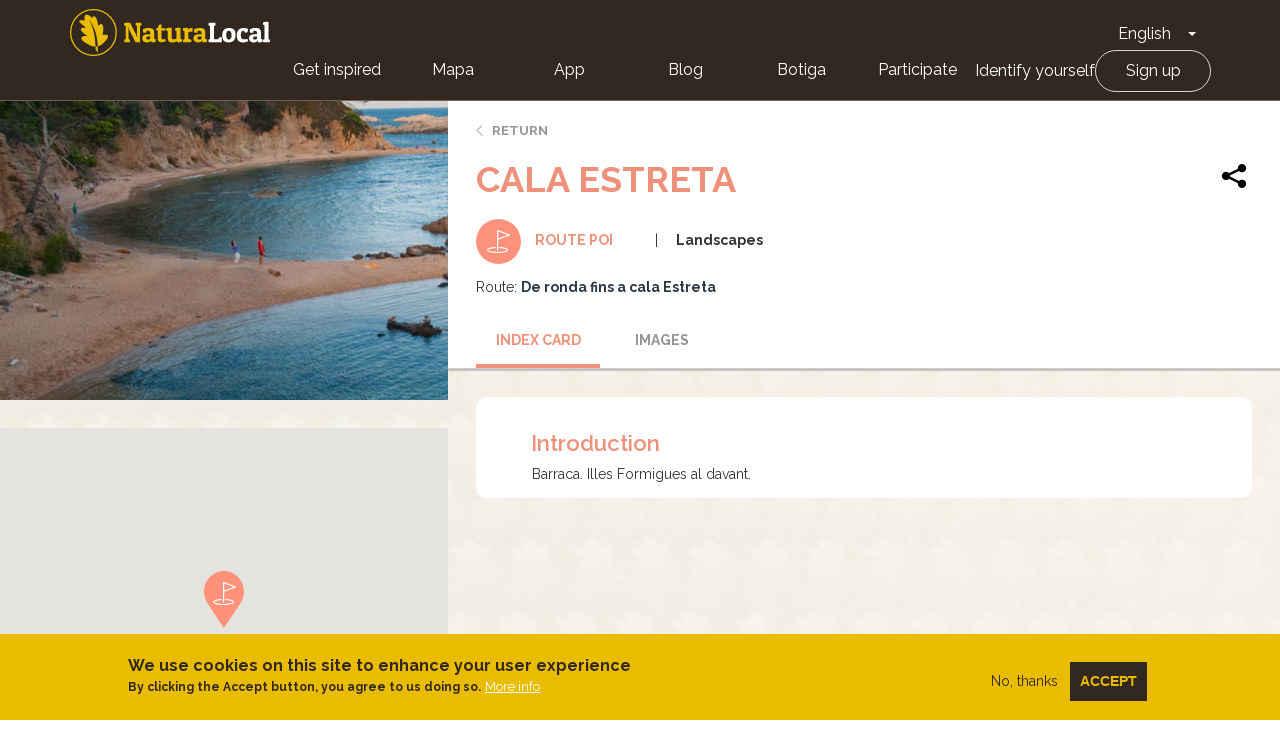

--- FILE ---
content_type: image/svg+xml
request_url: https://naturalocal.net/themes/custom/naturalocal/images/xxss/facebook.svg
body_size: 240
content:
<?xml version="1.0" encoding="UTF-8"?>
<svg width="16px" height="16px" viewBox="0 0 16 16" version="1.1" xmlns="http://www.w3.org/2000/svg" xmlns:xlink="http://www.w3.org/1999/xlink">
    <!-- Generator: Sketch 51.3 (57544) - http://www.bohemiancoding.com/sketch -->
    <title>facebook-logo</title>
    <desc>Created with Sketch.</desc>
    <defs></defs>
    <g id="Symbols" stroke="none" stroke-width="1" fill="none" fill-rule="evenodd">
        <g id="Footer-gris" transform="translate(-942.000000, -125.000000)" fill="#F2B200">
            <g id="Footer">
                <g id="facebook-logo" transform="translate(942.000000, 125.000000)">
                    <path d="M8,0 C3.58881817,0 0,3.58881817 0,8 C0,12.4108596 3.58881817,16 8,16 C12.4108596,16 16,12.4108596 16,8 C16,3.58881817 12.4115041,0 8,0 L8,0 Z M9.98952711,8.28164022 L8.6879884,8.28164022 L8.6879884,12.9206477 L6.75936518,12.9206477 L6.75936518,8.28164022 L5.84258439,8.28164022 L5.84258439,6.6420688 L6.75936518,6.6420688 L6.75936518,5.58156771 C6.75936518,4.82204141 7.12027713,3.63522114 8.70571175,3.63522114 L10.1348586,3.64069927 L10.1348586,5.23225651 L9.09755901,5.23225651 C8.92870378,5.23225651 8.68863288,5.31668412 8.68863288,5.67888504 L8.68863288,6.64239104 L10.1580601,6.64239104 L9.98952711,8.28164022 L9.98952711,8.28164022 Z" id="Shape"></path>
                </g>
            </g>
        </g>
    </g>
</svg>

--- FILE ---
content_type: image/svg+xml
request_url: https://naturalocal.net/modules/custom/nl_es/markers/marker_route_poi.svg
body_size: 243
content:
<svg xmlns="http://www.w3.org/2000/svg" viewBox="0 0 40 57"><defs><style>.cls-1{fill:#ff9279;}.cls-2{fill:#fff;}</style></defs><title>pin-punt</title><g id="Capa_2" data-name="Capa 2"><g id="pin_punt_de_ruta" data-name="pin punt de ruta"><g id="pin_route" data-name="pin route"><path id="Combined_Shape_Copy" data-name="Combined Shape Copy" class="cls-1" d="M3.43,32.29,3.37,32A20.87,20.87,0,0,1,0,20.55C0,9.2,9,0,20,0S40,9.2,40,20.55A20.83,20.83,0,0,1,36,32.9L19.85,57Z"/><g id="Group"><path id="Shape" class="cls-2" d="M19.5,34c5.06,0,10.5-1,10.5-3,0-1.84-4.24-2.74-8.2-3a.6.6,0,0,0-.51.24.54.54,0,0,0,0,.55.57.57,0,0,0,.47.3c4.76.28,7.14,1.36,7.14,1.88s-3.3,1.94-9.37,1.94S10.13,31.63,10.13,31c0-.48,2.09-1.56,6.93-1.87a.55.55,0,0,0,.47-.3.53.53,0,0,0,0-.54A.58.58,0,0,0,17,28c-1.88.13-8,.69-8,3C9,33.05,14.44,34,19.5,34Z"/><path id="Shape-2" class="cls-2" d="M19.57,32h0a.56.56,0,0,1-.4-.17.55.55,0,0,1-.17-.41V11.57a.59.59,0,0,1,.24-.47.6.6,0,0,1,.52-.07l11.87,4.4a.59.59,0,0,1,.34.74.62.62,0,0,1-.34.35L20.14,20.77V31.42A.57.57,0,0,1,19.57,32Zm.57-19.6v7.14L29.78,16Z"/></g></g></g></g></svg>